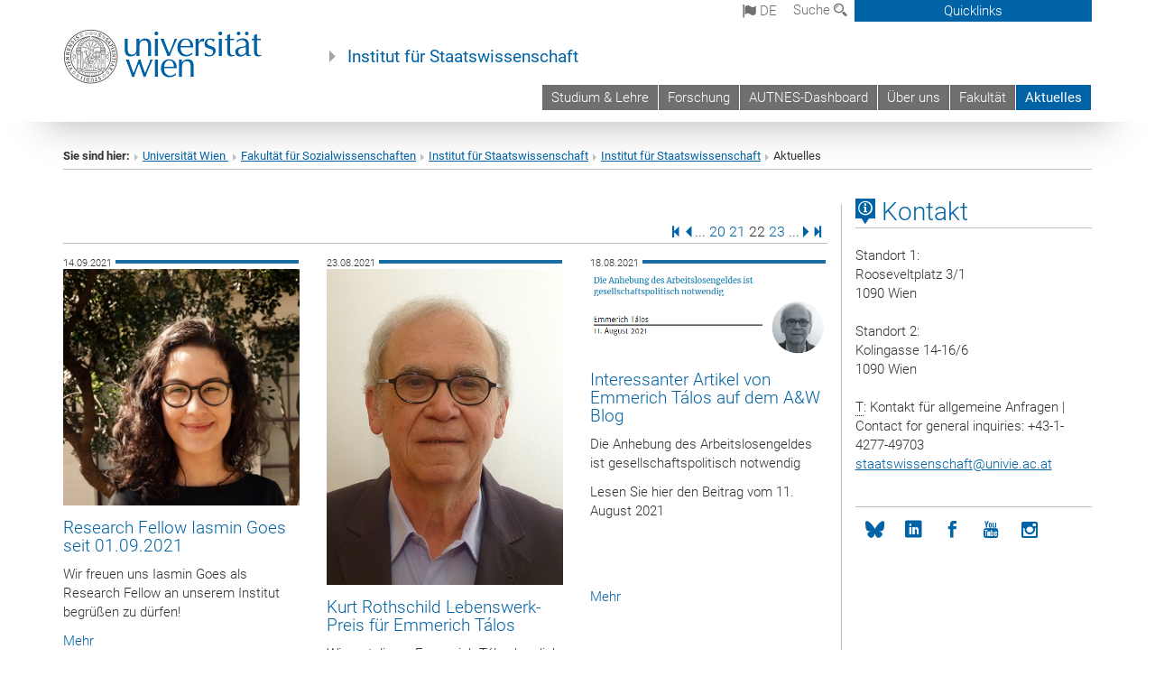

--- FILE ---
content_type: text/html; charset=utf-8
request_url: https://staatswissenschaft.univie.ac.at/aktuelles/news/interview-mit-sylvia-kritzinger-in-die-presse/page/22/?no_cache=1&cHash=d44a3d31ea1879488f7d8f7aa31fe739
body_size: 23622
content:
<!DOCTYPE html>
<html xmlns="http://www.w3.org/1999/xhtml" xml:lang="de" lang="de">
<head prefix="og: http://ogp.me/ns# fb: http://ogp.me/ns/fb# article: http://ogp.me/ns/article#">

<meta charset="utf-8">
<!-- 
	This website is powered by TYPO3 - inspiring people to share!
	TYPO3 is a free open source Content Management Framework initially created by Kasper Skaarhoj and licensed under GNU/GPL.
	TYPO3 is copyright 1998-2017 of Kasper Skaarhoj. Extensions are copyright of their respective owners.
	Information and contribution at http://typo3.org/
-->



<title>Aktuelles</title>
<meta name="generator" content="TYPO3 CMS">


<link rel="stylesheet" type="text/css" href="/typo3temp/stylesheet_b3a206eec6.css?1736368171" media="all">
<link rel="stylesheet" type="text/css" href="/typo3conf/ext/univie_news/Resources/Public/CSS/pwp.css?1615798746" media="all">
<link rel="stylesheet" type="text/css" href="/fileadmin/templates/GLOBAL/CSS/styles.css?1694002451" media="all">
<link rel="stylesheet" type="text/css" href="/fileadmin/templates/GLOBAL/ICONS/style.css?1732114024" media="all">
<link rel="stylesheet" type="text/css" href="/fileadmin/templates/GLOBAL/CSS/print.css?1580200204" media="print">
<link rel="stylesheet" type="text/css" href="/fileadmin/templates/GLOBAL/ICONS/tablesorter/tablesorter.css?1675257657" media="all">
<link rel="stylesheet" type="text/css" href="/fileadmin/templates/GLOBAL/JS/shariff/shariff-vie.css?1681381994" media="all">
<link rel="stylesheet" type="text/css" href="/fileadmin/templates/GLOBAL/CSS/video-js.min.css?1505291824" media="all">
<link rel="stylesheet" type="text/css" href="/fileadmin/templates/GLOBAL/CSS/videojs.thumbnails.css?1505291824" media="all">
<link rel="stylesheet" type="text/css" href="/fileadmin/templates/GLOBAL/EXT/powermail/pm-additional.css?1730119584" media="all">
<link rel="stylesheet" type="text/css" href="/fileadmin/templates/GLOBAL/CSS/added-accessibility.css?1740400409" media="all">
<link rel="stylesheet" type="text/css" href="/fileadmin/templates/GLOBAL/EXT/news/css/news.css?1710158386" media="all">
<link rel="stylesheet" type="text/css" href="/fileadmin/templates/GLOBAL/EXT/univie_pure/pure.css?1692264488" media="all">
<link rel="stylesheet" type="text/css" href="/typo3conf/ext/univie_phaidra/Resources/style.css?1526300968" media="all">
<link rel="stylesheet" type="text/css" href="/typo3temp/stylesheet_240b4ca893.css?1736368171" media="all">


<script src="/uploads/tx_t3jquery/jquery-2.1.x-1.10.x-1.2.x-3.0.x.js?1511251888" type="text/javascript"></script>
<script src="/fileadmin/templates/GLOBAL/JS/videoJS/video.min.js?1505291804" type="application/x-javascript"></script>
<script src="/fileadmin/templates/GLOBAL/JS/videoJS/videojs-contrib-hls.min.js?1505291804" type="application/x-javascript"></script>
<script src="/fileadmin/templates/GLOBAL/JS/videoJS/videojs.thumbnails.js?1505291804" type="application/x-javascript"></script>
<script src="/fileadmin/templates/GLOBAL/JS/videoJS/videojs.persistvolume.js?1505291804" type="application/x-javascript"></script>
<script src="/typo3temp/javascript_9a38f34785.js?1736368171" type="text/javascript"></script>


<link rel="prev" href="/aktuelles/news/interview-mit-sylvia-kritzinger-in-die-presse/page/21/?no_cache=1&amp;cHash=98b3ef0f6ecdc9b941489fb6f3345614" />
<link rel="next" href="/aktuelles/news/interview-mit-sylvia-kritzinger-in-die-presse/page/23/?no_cache=1&amp;cHash=f99a42721369e842845927451f15cf5d" />

<link href="/fileadmin/templates/GLOBAL/IMG/favicon.ico" rel="shortcut icon" type="image/vnd.microsoft.icon" />
<link href="/fileadmin/templates/GLOBAL/IMG/favicon-uni.png" rel="apple-touch-icon" type="image/png" />
<link href="/fileadmin/templates/GLOBAL/IMG/favicon-uni.png" rel="shortcut icon" type="image/vnd.microsoft.icon" />

            <meta property="og:base-title" content="Institut für Staatswissenschaft" />
            <meta http-equiv="X-UA-Compatible" content="IE=edge">
            <meta name="viewport" content="width=device-width, initial-scale=1">

            <!-- HTML5 shim and Respond.js IE8 support of HTML5 elements and media queries -->
            <!--[if lt IE 9]>
                <script src="https://oss.maxcdn.com/libs/html5shiv/3.7.0/html5shiv.js"></script>
                <script src="https://oss.maxcdn.com/libs/respond.js/1.4.2/respond.min.js"></script>
            <![endif]-->
            <meta name="title" content="Aktuelles" /><meta property="og:site-id" content="32100" /><meta property="og:title" content="Aktuelles" /><meta property="og:type" content="article" /><meta property="og:url" content="https://staatswissenschaft.univie.ac.at/aktuelles/news/interview-mit-sylvia-kritzinger-in-die-presse/page/22/?no_cache=1&cHash=d44a3d31ea1879488f7d8f7aa31fe739" /><meta name="twitter:card" content="summary_large_image" /><meta name="twitter:title" content="Aktuelles" /><meta name="og:type" content="article" /><meta property="og:url" content="https://staatswissenschaft.univie.ac.at/aktuelles/news/interview-mit-sylvia-kritzinger-in-die-presse/page/22/?no_cache=1&cHash=d44a3d31ea1879488f7d8f7aa31fe739" /><meta property="og:description" content="Aktuelles" /><meta name="twitter:description" content="Aktuelles" />
            <meta property="og:image" content="https://www.univie.ac.at/fileadmin/templates/GLOBAL/IMG/uni_logo.jpg" />
            <meta property="og:image:type" content="image/jpg" />
            <meta property="og:image:width" content="1200" />
            <meta property="og:image:height" content="630" />
            <meta name="twitter:site" content="univienna" />
                <meta property="og:image" content="https://backend.univie.ac.at/fileadmin/templates/GLOBAL/IMG/uni_logo.jpg" />
                <meta property="og:image:type" content="image/jpg" />
                <meta property="og:image:width" content="1200" />
                <meta property="og:image:height" content="630" />
                <meta name="twitter:site" content="univienna" /><meta property="fb:app_id" content="1752333404993542" />
</head>
<body>

<header>
<nav aria-label="Sprungmarke zum Inhalt" class="skip">
    <a href="#mainContent" class="skip-to-content" tabindex="0" title="skip">Direkt zum Hauptinhalt gehen</a>
</nav>

<!-- ==============================================
BEGINN Small Devices
=============================================== -->
<div class="navbar-header skip"><button type="button" id="button-open-menu" class="navbar-toggle my-button" data-toggle="collapse" data-target="#menu-container-mobile" aria-haspopup="true" tabindex="0"><span class="sr-only" id="show-navigation-button-text">Menü öffnen</span><span class="icon-mainmenue" aria-hidden="true"></span></button></div>
<div class="navbar-collapse collapse hidden-md hidden-lg skip" id="menu-container-mobile">
    <div class="navbar-header">
        <button type="button" class="navbar-toggle menu-open" data-toggle="collapse" data-target="#menu-container-mobile" aria-expanded="true">
            <span class="sr-only" id="hide-navigation-button-text">Menü schließen</span>
            <span class="icon-cancel-circle" aria-hidden="true"></span>
        </button>
    </div>
    <div class="menu-header-mobile col-sx-12 hidden-md hidden-lg">
        <a href="https://www.univie.ac.at/"><img width="220" src="/fileadmin/templates/GLOBAL/IMG/uni_logo_220.jpg" class="logo logo-single" alt="Universität Wien - Startseite"  data-rjs="3"></a>
    </div>
    <nav aria-label="Hauptnavigation" class="navbar navbar-uni-mobile hidden-md hidden-lg"><ul class="nav navbar-nav navbar-right"><li class="dropdown dropdown-mobile"><a href="/studium-lehre/" target="_self" class="link-text">Studium & Lehre</a><a data-toggle="dropdown" href="" class="toggle-icon" role="button" aria-label="Menü öffnen"><span class="icon-navi-close"><span class="sr-only">Menü öffnen</span>&nbsp;</span></a></li><li class="dropdown dropdown-mobile"><a href="/forschung/" target="_self" class="link-text">Forschung</a><a data-toggle="dropdown" href="" class="toggle-icon" role="button" aria-label="Menü öffnen"><span class="icon-navi-close"><span class="sr-only">Menü öffnen</span>&nbsp;</span></a><ul class="dropdown-menu level2"><li class="level2"><a href="/forschung/forschungschwerpunkte/" target="_self" class="level2">Forschungschwerpunkte</a></li><li class="level2"><a href="/forschung/publikationen/" target="_self" class="level2">Publikationen</a></li><li class="level2"><a href="/forschung/projekte/" target="_self" class="level2">Projekte</a></li></ul></li><li class="dropdown dropdown-mobile"><a href="/autnes-dashboard/" target="_self" class="link-text">AUTNES-Dashboard</a><a data-toggle="dropdown" href="" class="toggle-icon" role="button" aria-label="Menü öffnen"><span class="icon-navi-close"><span class="sr-only">Menü öffnen</span>&nbsp;</span></a></li><li class="dropdown dropdown-mobile"><a href="/ueber-uns/" target="_self" class="link-text">Über uns</a><a data-toggle="dropdown" href="" class="toggle-icon" role="button" aria-label="Menü öffnen"><span class="icon-navi-close"><span class="sr-only">Menü öffnen</span>&nbsp;</span></a><ul class="dropdown-menu level2"><li class="level2"><a href="/ueber-uns/institutsvorstaende/" target="_self" class="level2">Institutsvorstände</a></li><li class="level2"><a href="/ueber-uns/institutsadministration/" target="_self" class="level2">Institutsadministration</a></li><li class="level2"><a href="/ueber-uns/projektadministration/" target="_self" class="level2">Projektadministration</a></li><li class="level2"><a href="/ueber-uns/wissenschaftliches-personal/" target="_self" class="level2">Wissenschaftliches Personal</a></li><li class="level2"><a href="/ueber-uns/studienassistenz/" target="_self" class="level2">Studienassistenz</a></li><li class="level2"><a href="/ueber-uns/gastprofessuren-gastvortraege/" target="_self" class="level2">Gastprofessuren / Gastvorträge</a></li><li class="level2"><a href="/ueber-uns/visiting-phd/" target="_self" class="level2">Visiting PhD</a></li><li class="level2"><a href="/ueber-uns/research-fellow/" target="_self" class="level2">Research Fellow</a></li><li class="level2"><a href="/ueber-uns/emeriti/" target="_self" class="level2">Emeriti</a></li><li class="level2"><a href="/ueber-uns/externe-lehrende/" target="_self" class="level2">Externe Lehrende</a></li><li class="level2"><a href="/ueber-uns/ehemalige-mitarbeiterinnen/" target="_self" class="level2">Ehemalige Mitarbeiter*Innen</a></li><li class="level2"><a href="/ueber-uns/in-memoriam/" target="_self" class="level2">In Memoriam</a></li></ul></li><li class="dropdown dropdown-mobile"><a href="https://sowi.univie.ac.at/" target="_blank" class="link-text">Fakultät</a><a data-toggle="dropdown" href="" class="toggle-icon" role="button" aria-label="Menü öffnen"><span class="icon-navi-close"><span class="sr-only">Menü öffnen</span>&nbsp;</span></a></li><li class="dropdown dropdown-mobile act"><a href="/aktuelles/?no_cache=1" target="_self" class="link-text act">Aktuelles</a><a data-toggle="dropdown" href="" class="toggle-icon act" role="button" aria-label="Menü öffnen"><span class="icon-navi-open"><span class="sr-only">Menü schließen</span>&nbsp;</span></a></li></ul></nav>
</div>

<div id="quicklinks-top-mobile" class="quicklinks-btn-mobile top-row hidden-md hidden-lg skip">
    <a class="quicklinks-open open" data-top-id="" data-top-show="true" href="#" aria-label="Quicklinks öffnen oder schließen"><span class="icon-cancel-circle" aria-hidden="true"></span></a>
    <nav aria-label="Quicklinks"><div class="quicklinks-mobile-menu"><div class="panel panel-uni-quicklinks"><div class="panel-heading active"><a href="/aktuelles/?no_cache=1#quicklinks11193" target="_self" data-toggle="collapse" data-parent="#quicklinks-top-mobile" class="">Quicklinks<span class="pull-right icon-navi-open"><span class="sr-only">Menü schließen</span></span></a></div><div id="quicklinks11193" class="panel-collapse collapse in quicklinks-panel"><div class="panel-body"><ul class="indent"><li><a href="http://ssc-sozialwissenschaften.univie.ac.at/" target="_blank">StudienServiceCenter Sozialwissenschaften (SSC)&nbsp;<span class="sr-only">Externer Link</span><span class="icon-extern"></span></a></li><li><a href="http://politikwissenschaft.univie.ac.at/" target="_blank">Institut für Politikwissenschaft (IPW)&nbsp;<span class="sr-only">Externer Link</span><span class="icon-extern"></span></a></li><li><a href="http://eif.univie.ac.at/" target="_blank">Institut für europäische Integrationsforschung (EIF)&nbsp;<span class="sr-only">Externer Link</span><span class="icon-extern"></span></a></li><li><a href="http://www.univie.ac.at/politikwissenschaft/strv/wordpress/?lang=de" target="_blank">Studienvertretung (STV) Politikwissenschaft&nbsp;<span class="sr-only">Externer Link</span><span class="icon-extern"></span></a></li></ul></div></div></div><div class="panel panel-uni-quicklinks"><div class="panel-heading active"><a href="/aktuelles/?no_cache=1#quicklinks36" target="_self" data-toggle="collapse" data-parent="#quicklinks-top-mobile" class="">Meistgesuchte Services ...<span class="pull-right icon-navi-open"><span class="sr-only">Menü schließen</span></span></a></div><div id="quicklinks36" class="panel-collapse collapse in quicklinks-panel"><div class="panel-body"><ul class="indent"><li><a href="http://studieren.univie.ac.at/" target="_blank"><span class="icon-quick-studienpoint"></span>&nbsp;&nbsp;Studieren an der Universität Wien&nbsp;<span class="sr-only">Externer Link</span><span class="icon-extern"></span></a></li><li><a href="http://ufind.univie.ac.at/de/search.html" target="_blank"><span class="icon-quick-lesung"></span>&nbsp;&nbsp;u:find Vorlesungs-/Personensuche&nbsp;<span class="sr-only">Externer Link</span><span class="icon-extern"></span></a></li><li><a href="http://uspace.univie.ac.at" target="_blank"><span class="icon-quick-univis"></span>&nbsp;&nbsp;u:space&nbsp;<span class="sr-only">Externer Link</span><span class="icon-extern"></span></a></li><li><a href="http://bibliothek.univie.ac.at/?r=0" target="_blank"><span class="icon-quick-biblio"></span>&nbsp;&nbsp;Bibliothek&nbsp;<span class="sr-only">Externer Link</span><span class="icon-extern"></span></a></li><li><a href="http://moodle.univie.ac.at/?r=0" target="_blank"><span class="icon-quick-lesung"></span>&nbsp;&nbsp;Moodle (E-Learning)&nbsp;<span class="sr-only">Externer Link</span><span class="icon-extern"></span></a></li><li><a href="http://urise.univie.ac.at/" target="_blank"><span class="icon-quick-lesung"></span>&nbsp;&nbsp;u:rise - Professional & Career Development&nbsp;<span class="sr-only">Externer Link</span><span class="icon-extern"></span></a></li><li><a href="http://www.univie.ac.at/ueber-uns/leitung-organisation/fakultaeten-zentren/" target="_blank"><span class="icon-quick-fakultaeten"></span>&nbsp;&nbsp;Fakultäten & Zentren&nbsp;<span class="sr-only">Externer Link</span><span class="icon-extern"></span></a></li><li><a href="http://zid.univie.ac.at/webmail/" target="_blank"><span class="icon-quick-webmail"></span>&nbsp;&nbsp;Webmail&nbsp;<span class="sr-only">Externer Link</span><span class="icon-extern"></span></a></li><li><a href="http://wiki.univie.ac.at/" target="_blank"><span class="icon-quick-intranet"></span>&nbsp;&nbsp;Intranet für Mitarbeiter*innen&nbsp;<span class="sr-only">Externer Link</span><span class="icon-extern"></span></a></li><li><a href="http://www.univie.ac.at/ueber-uns/weitere-informationen/kontakt-services-von-a-z/" target="_blank"><span class="icon-quick-kontakt"></span>&nbsp;&nbsp;Kontakt & Services von A-Z&nbsp;<span class="sr-only">Externer Link</span><span class="icon-extern"></span></a></li></ul></div></div></div></div></nav>
</div>

<div class="navbar hidden-md hidden-lg skip" id="top-row-mobile">
    <div class="container-mobile" id="nav-container-mobile">
        <div class="top-row-shadow">
            <div class="row">
                <div class="col-md-12 toprow-mobile">
                    <div class="navbar navbar-top navbar-top-mobile hidden-md hidden-lg">
                        <ul class="nav-pills-top-mobile">
                                
<li class="dropdown">
    <a class="dropdown-toggle" data-toggle="dropdown" href="#">de <span class="icon-sprache"></span></a>
    <label id="langmenu1" class="hidden-label">Sprachwahl</label>

    <ul class="dropdown-menu-lang dropdown-menu" role="menu" aria-labelledby="langmenu1">

    
        <li role="menuitem">
            <a href="/en/news-events/news/interview-mit-sylvia-kritzinger-in-die-presse/page/22/?no_cache=1&cHash=d44a3d31ea1879488f7d8f7aa31fe739" class="linked-language">English</a>
        </li>
    
    </ul>

</li>

                            <li class="search-mobile">
                                <a data-top-id="search-top-mobile" id="show-search-button" data-top-show="true" href="#"><span class="sr-only" id="show-search-button-text">Suchformular öffnen</span><span class="sr-only" id="hide-search-button-text" style="display:none;">Suchformular schließen</span><span class="icon-lupe" aria-hidden="true"></span></a>
                            </li>
                            <li class="quicklinks-btn-mobile">
                                <a data-top-id="quicklinks-top-mobile" data-top-show="true" href="#">Quicklinks</a>
                            </li>
                        </ul>
                    </div>
                    <div id="search-top-mobile">
                        <ul class="nav nav-tabs-search">
                            <li class="active"><a href="#" data-toggle="tab">Webseiten</a></li>
                            <li id="search_staff_mobile"><a data-toggle="tab" href="#">Personensuche</a></li>
                        </ul>
                        <div class="input-group">
                            <label for="search-mobile">Suche</label>
                            <form id="mobilesearchform" action="/suche/?no_cache=1" method="GET">
                                <input type="text" class="form-control-search" id="search-mobile" name="q" placeholder="Suchbegriff" aria-label="Suchbegriff">
                            </form>
                            <span class="input-group-addon-search"><span class="icon-lupe"></span></span>
                        </div>
                    </div>
                </div>
                <div class="col-xs-12">
                    <div class="header-container-mobile col-md-12">
                        <div class="logo-container">
                            <a href="https://www.univie.ac.at/"><img width="220" src="/fileadmin/templates/GLOBAL/IMG/uni_logo_220.jpg" class="logo logo-single" alt="Universität Wien - Startseite"  data-rjs="3"></a>
                        </div>
                         <nav aria-label="Topnavigation" class="navbar navbar-uni hidden-xs hidden-sm"><ul class="nav navbar-nav navbar-right"><li><a href="/studium-lehre/" target="_self">Studium & Lehre</a></li><li><a href="/forschung/" target="_self">Forschung</a></li><li><a href="/autnes-dashboard/" target="_self">AUTNES-Dashboard</a></li><li><a href="/ueber-uns/" target="_self">Über uns</a></li><li><a href="https://sowi.univie.ac.at/" target="_blank">Fakultät</a></li><li class="active"><a href="/aktuelles/?no_cache=1" target="_self">Aktuelles</a></li></ul></nav>
                    </div>
                </div>
                <div class="col-xs-12">
                        <div class="header-text-container-mobile col-md-12">
                            <span class="header-text"><a href="/" target="_self">Institut für Staatswissenschaft</a></span>
                        </div>
                </div>
            </div>
        </div>
    </div>
</div>
<!-- ==============================================
END Small Devices
=============================================== -->

<!-- ==============================================
BEGINN DESKTOP
=============================================== -->
<style>
.navbar-top {
    display: grid;
    grid-template-rows: auto;
    justify-items: end;
}
#quicklinks-top {
    grid-row-start: 1;
    grid-row-end: 1;
    width: 100%;
}
ul.nav-pills-top {
    grid-row-start: 2;
    grid-row-end:2;
}

.form-holder{
    display: flex;
    justify-content: space-between;
    align-content: space-evenly;
    //align-items: center;
}

.form-holder label{
    display: inline-block;
    padding: 0.2em;
    background-color: #0063a6;
    color:white;
    flex-grow: 1;
}
.radio-holder {
    padding: 0.4em 0 0 0.4em;
    background-color: #0063a6;
    flex-grow: 1;
}
.radio-holder:has(input[type="radio"]:checked) {
    background-color:white;
    font-weight: 300;
}
.radio-holder.active {
    background-color:white;
    font-weight: 300;
}

input[type="radio"]:checked, input[type="radio"]:checked + label {
    background-color:white;
    color: #0063a6;
}
input#search:focus {
    border:2px solid rgba(242, 242, 242, 0.6);
    box-shadow: inset 0 1px 1px rgba(0, 0, 0, 0.075), 0 0 8px rgba(242, 242, 242, 0.6);
}
.dropdown-menu-search {
    width: 336px;
    margin-top: 5px;
}
#quicklinks-top{
    padding:0;
    background:white;
}
.ql-container{
    width: 100vw;
    position: relative;
    left: 50%;
    right: 50%;
    margin-left: -50vw;
    margin-right: -50vw;
    background: #1a74b0 url(/fileadmin/templates/GLOBAL/IMG/quicklinksbackground.png?1535542505) no-repeat;
    padding-top: 25px;
}
</style>
<!-- IMPORTANT:
lib.quicklinks.wrap = <nav aria-label="{LLL:fileadmin/templates/GLOBAL/locallang.xml:quicklinks}"><div class="row">|</div></nav>
-->
<div class="navbar-fixed-top hidden-sm hidden-xs skip" id="top-row">

    <div class="container" id="nav-container">
        <div class="top-row-shadow">
            <div class="row">
                <div class="col-md-12 header-logo-container">
                    <!-- BEGINN Language, Search, Quicklinks -->
                    <div class="navbar navbar-top">
                        <ul class="nav-pills-top navbar-right">
                            <!-- Language -->
                            <li class="dropdown langmenu">
                                
    <a class="dropdown-toggle" data-toggle="dropdown" href="#"><span class="icon-sprache"></span> de</a>
    <label id="langmenu2" class="hidden-label">Sprachwahl</label>
    <ul class="dropdown-menu-lang dropdown-menu-left desktop dropdown-menu" role="menu" aria-labelledby="langmenu2">

    
        <li role="menuitem">
            <a href="/en/news-events/news/interview-mit-sylvia-kritzinger-in-die-presse/page/22/?no_cache=1&cHash=d44a3d31ea1879488f7d8f7aa31fe739" class="linked-language">English</a>
        </li>
    
    </ul>

                            </li>
                            <!-- Search -->
                            <li class="dropdown">
                                <button type="button" data-toggle="dropdown" class="dropdown-toggle" id="open-search">Suche <span class="icon-lupe"></span></button>
                                <div class="dropdown-menu dropdown-menu-left dropdown-menu-search">
                                    <div class="">
                                        <!--<label for="search">Suche</label>-->
                                        <form id="searchform" class="" action="/suche/?no_cache=1" method="GET">
                                            <div class="form-holder ">
                                                <div class="radio-holder active">
                                                    <input type="radio" id="search-web" value="search-web" name="chooseSearch" checked>
                                                    <label for="search-web" id="label-web">Webseiten</label>
                                                </div>
                                                <div class="radio-holder">
                                                    <input type="radio" id="search-staff" value="search-staff" name="chooseSearch">
                                                    <label for="search-staff" id="label-staff">Personensuche</label>
                                                </div>
                                            </div>
                                            <div class="form-holder">
                                                <input type="text" class="form-control-search" id="search" name="q" placeholder="Suchbegriff" aria-label="Suchbegriff">
                                                <button id="submit" type="submit" onclick="$('#searchform').submit();"><span class="sr-only">Suche starten</span><span class="icon-lupe"></span></button>
                                            </div>
                                        </form>
                                    </div>
                                </div>
                            </li>
                            <!-- Quicklinks -->
                            <li class="dropdown quicklinks-btn">
                                <a data-top-id="quicklinks-top" data-top-show="true" data-toggle="dropdown" href="#">Quicklinks</a>
                            </li>
                        </ul>
                        <!-- BEGINN Quicklinkscontainer -->
                        <div id="quicklinks-top" class="dropdown-toggle">
                            <div class="ql-container">
                                <div class="container">
                                    <nav aria-label="Quicklinks"><div class="row"><div class="col-md-4 col-md-offset-4"><h3 class="top-row-header">Quicklinks</h3><ul><li><a href="http://ssc-sozialwissenschaften.univie.ac.at/" target="_blank">StudienServiceCenter Sozialwissenschaften (SSC)&nbsp;<span class="sr-only">Externer Link</span><span class="icon-extern"></span></a></li><li><a href="http://politikwissenschaft.univie.ac.at/" target="_blank">Institut für Politikwissenschaft (IPW)&nbsp;<span class="sr-only">Externer Link</span><span class="icon-extern"></span></a></li><li><a href="http://eif.univie.ac.at/" target="_blank">Institut für europäische Integrationsforschung (EIF)&nbsp;<span class="sr-only">Externer Link</span><span class="icon-extern"></span></a></li><li><a href="http://www.univie.ac.at/politikwissenschaft/strv/wordpress/?lang=de" target="_blank">Studienvertretung (STV) Politikwissenschaft&nbsp;<span class="sr-only">Externer Link</span><span class="icon-extern"></span></a></li></ul></div><div class="col-md-4"><h3 class="top-row-header">Meistgesuchte Services ...</h3><ul><li><a href="http://studieren.univie.ac.at/" target="_blank"><span class="icon-quick-studienpoint"></span>&nbsp;&nbsp;Studieren an der Universität Wien&nbsp;<span class="sr-only">Externer Link</span><span class="icon-extern"></span></a></li><li><a href="http://ufind.univie.ac.at/de/search.html" target="_blank"><span class="icon-quick-lesung"></span>&nbsp;&nbsp;u:find Vorlesungs-/Personensuche&nbsp;<span class="sr-only">Externer Link</span><span class="icon-extern"></span></a></li><li><a href="http://uspace.univie.ac.at" target="_blank"><span class="icon-quick-univis"></span>&nbsp;&nbsp;u:space&nbsp;<span class="sr-only">Externer Link</span><span class="icon-extern"></span></a></li><li><a href="http://bibliothek.univie.ac.at/?r=0" target="_blank"><span class="icon-quick-biblio"></span>&nbsp;&nbsp;Bibliothek&nbsp;<span class="sr-only">Externer Link</span><span class="icon-extern"></span></a></li><li><a href="http://moodle.univie.ac.at/?r=0" target="_blank"><span class="icon-quick-lesung"></span>&nbsp;&nbsp;Moodle (E-Learning)&nbsp;<span class="sr-only">Externer Link</span><span class="icon-extern"></span></a></li><li><a href="http://urise.univie.ac.at/" target="_blank"><span class="icon-quick-lesung"></span>&nbsp;&nbsp;u:rise - Professional & Career Development&nbsp;<span class="sr-only">Externer Link</span><span class="icon-extern"></span></a></li><li><a href="http://www.univie.ac.at/ueber-uns/leitung-organisation/fakultaeten-zentren/" target="_blank"><span class="icon-quick-fakultaeten"></span>&nbsp;&nbsp;Fakultäten & Zentren&nbsp;<span class="sr-only">Externer Link</span><span class="icon-extern"></span></a></li><li><a href="http://zid.univie.ac.at/webmail/" target="_blank"><span class="icon-quick-webmail"></span>&nbsp;&nbsp;Webmail&nbsp;<span class="sr-only">Externer Link</span><span class="icon-extern"></span></a></li><li><a href="http://wiki.univie.ac.at/" target="_blank"><span class="icon-quick-intranet"></span>&nbsp;&nbsp;Intranet für Mitarbeiter*innen&nbsp;<span class="sr-only">Externer Link</span><span class="icon-extern"></span></a></li><li><a href="http://www.univie.ac.at/ueber-uns/weitere-informationen/kontakt-services-von-a-z/" target="_blank"><span class="icon-quick-kontakt"></span>&nbsp;&nbsp;Kontakt & Services von A-Z&nbsp;<span class="sr-only">Externer Link</span><span class="icon-extern"></span></a></li></ul></div></div></nav>
                                </div>
                            </div>
                        </div>
                        <!-- END Quicklinkscontainer -->
                    </div>
                    <!-- END Language, Search, Quicklinks -->

                    <!-- Logo, Title -->
                    <div class="logo-container">
                        <a href="https://www.univie.ac.at/"><img width="220" src="/fileadmin/templates/GLOBAL/IMG/uni_logo_220.jpg" class="logo logo-single" alt="Universität Wien - Startseite"  data-rjs="3"></a>
                        <span class="header-text"><a href="/" target="_self">Institut für Staatswissenschaft</a></span>
                    </div>
                    <!-- Logo, Title -->

                    <!-- HMenu -->
                    <div class="hmenu">
                        <nav aria-label="Topnavigation" class="navbar navbar-uni hidden-xs hidden-sm"><ul class="nav navbar-nav navbar-right"><li><a href="/studium-lehre/" target="_self">Studium & Lehre</a></li><li><a href="/forschung/" target="_self">Forschung</a></li><li><a href="/autnes-dashboard/" target="_self">AUTNES-Dashboard</a></li><li><a href="/ueber-uns/" target="_self">Über uns</a></li><li><a href="https://sowi.univie.ac.at/" target="_blank">Fakultät</a></li><li class="active"><a href="/aktuelles/?no_cache=1" target="_self">Aktuelles</a></li></ul></nav>
                    </div>
                    <!-- HMenu -->

                </div>
            </div>
        </div>
    </div>
</div>
<!-- ==============================================
END DESKTOP
=============================================== -->

</header>


    <!-- Standard -->
    <div class="container">
        <div class="breadcrumb-page-container">
            <div class="row">
                <div class="col-md-12">
                    <nav aria-label="Pfadnavigation"><ul class="breadcrumb-page"><li><strong>Sie sind hier:</strong></li><li class="meta-breadcrumb"><a href="http://www.univie.ac.at/" target="_blank">Universität Wien </a></li><li class="meta-breadcrumb"><a href="http://sowi.univie.ac.at" target="_blank">Fakultät für Sozialwissenschaften</a></li><li class="meta-breadcrumb"><a href="http://staatswissenschaft.univie.ac.at" target="_blank">Institut für Staatswissenschaft</a></li><li class="meta-breadcrumb"><a href="/" target="_self">Institut für Staatswissenschaft</a></li><li aria-current="page">Aktuelles</li></ul></nav>
                    <hr class="breadcrumb-page hidden-md hidden-lg">
                </div>
            </div>
            <hr class="breadcrumb-page hidden-xs hidden-sm">
        </div>

        <div class="row">
            <div class="col-md-9 content right-border" id="innerContent">
                <main id="mainContent" class="main-content main">
                    <div class="main">
                     
	<!--  CONTENT ELEMENT, uid:76937/list [begin] -->
		<div id="c76937" class="csc-default"><h1></h1>
		<!--  Plugin inserted: [begin] -->
			


    

<div class="news">
    
            
    
            <div class="news-list-view row">
                
                        


    <div class="col-md-12">
        <div class="news-pagination-container">

            
    
        
            
                
                        
                    
            
            
                
            
        



            <div class="news-pagination">
                
                    
                        <span class="first">
                            <a href="/aktuelles/news/interview-mit-sylvia-kritzinger-in-die-presse/?no_cache=1&amp;cHash=5176af97261a78ba41a659d11746f819"><span class="sr-only">Erste Seite</span><span class="icon-pagination-first"></span></a>
                        </span>
                    
                

                
                    <span class="previous">
                        
                                <a href="/aktuelles/news/interview-mit-sylvia-kritzinger-in-die-presse/page/21/?no_cache=1&amp;cHash=98b3ef0f6ecdc9b941489fb6f3345614">
                                    <span class="sr-only">Vorige Seite</span><span class="icon-pagination-prev"></span>
                                </a>
                            
                    </span>
                

                
                    <span>...</span>
                
                
                    
                            <span>
                                
                                        <a href="/aktuelles/news/interview-mit-sylvia-kritzinger-in-die-presse/page/20/?no_cache=1&amp;cHash=092d06abcc88a626c2a63684e65bc281"><span class="sr-only">Seite </span>20</a>
                                    
                            </span>
                        
                
                    
                            <span>
                                
                                        <a href="/aktuelles/news/interview-mit-sylvia-kritzinger-in-die-presse/page/21/?no_cache=1&amp;cHash=98b3ef0f6ecdc9b941489fb6f3345614"><span class="sr-only">Seite </span>21</a>
                                    
                            </span>
                        
                
                    
                            <span class="sr-only">Seite </span><span class="current">22</span>
                        
                
                    
                            <span>
                                
                                        <a href="/aktuelles/news/interview-mit-sylvia-kritzinger-in-die-presse/page/23/?no_cache=1&amp;cHash=f99a42721369e842845927451f15cf5d"><span class="sr-only">Seite </span>23</a>
                                    
                            </span>
                        
                
                
                    <span>...</span>
                

                
                    <span class="last next">
                        <a href="/aktuelles/news/interview-mit-sylvia-kritzinger-in-die-presse/page/23/?no_cache=1&amp;cHash=f99a42721369e842845927451f15cf5d">
                            <span class="sr-only">Nächste Seite</span><span class="icon-pagination-next"></span>
                            <!--Nächste-->
                        </a>
                    </span>
                

                
                    <span class="last">
                        <a href="/aktuelles/news/interview-mit-sylvia-kritzinger-in-die-presse/page/35/?no_cache=1&amp;cHash=4b07ba38492d4a61f4d7798681939651">
                            <span class="sr-only">Letzte Seite</span><span class="icon-pagination-last"></span>
                            </a>
                    </span>
                

            </div>


    

        </div>
    </div>
    <div class="clearfix pagination-underline"></div>




                            
                                    <!-- RENDER -->
                                    

<!--
    =====================
        Partials/List/Item.html
-->
<!-- If it is in a gridelement, show in full column -->
<!--
settings.templateLayout:
0 = default, Balken
1 = NO date
2 = inline
-->


        
                <div class="col-md-4 col-sm-6 news-box article articletype-0 0" itemscope="itemscope" itemtype="http://schema.org/Article">
            

    



<!-- Default Date layout in top-bar -->

    <div class="category">
        
                <div class="pull-left news-category-name">14.09.2021</div>
            
        <div class="pull-left category-align news-line category-intern" style="margin-top: 5.5px; width: 80px; margin-left: 4px;">&nbsp;</div>
    </div>


<!-- No date -->


<!-- Inline Date layout -->


    
            <div>
                

                        <a title="Research Fellow Iasmin Goes seit 01.09.2021" href="/news-detailansicht/news/research-fellow-iasmin-goes-seit-01092021/">
                            
                                
                                    <img class="width-100-remove-height img-responsive news-img" src="/fileadmin/user_upload/i_staatswissenschaft/Webpage-Fotos_allgemein/avatar_hu16fbb65f21ca9f79856aefc8de3052f8_4527833_270x270_fill_q100_lanczos_center.jpg" width="270" height="270" alt="" />
                                
                                
                                
                            
                            <h3>Research Fellow Iasmin Goes seit 01.09.2021</h3>
                        </a>
                    

            </div>
        


    <!-- teaser -->
    
            <div class="teaser-text">
                <span itemprop="description"><p>Wir freuen uns Iasmin Goes als Research Fellow an unserem Institut begrüßen zu dürfen!</p></span>
            </div>
        

    <!-- footer information -->
    <div class="newsFooter">
        <!-- author -->
        

        <!-- tags -->
        
            
        

        <!-- [more] -->

        <a class="more" title="Research Fellow Iasmin Goes seit 01.09.2021" href="/news-detailansicht/news/research-fellow-iasmin-goes-seit-01092021/">
            <div class="more-link">Mehr</div>
        </a>

    </div>
</div>


                                    <!-- RENDER -->
                                
                                
                                
                            
                                    <!-- RENDER -->
                                    

<!--
    =====================
        Partials/List/Item.html
-->
<!-- If it is in a gridelement, show in full column -->
<!--
settings.templateLayout:
0 = default, Balken
1 = NO date
2 = inline
-->


        
                <div class="col-md-4 col-sm-6 news-box article articletype-0 0" itemscope="itemscope" itemtype="http://schema.org/Article">
            

    



<!-- Default Date layout in top-bar -->

    <div class="category">
        
                <div class="pull-left news-category-name">23.08.2021</div>
            
        <div class="pull-left category-align news-line category-intern" style="margin-top: 5.5px; width: 80px; margin-left: 4px;">&nbsp;</div>
    </div>


<!-- No date -->


<!-- Inline Date layout -->


    
            <div>
                

                        <a title="Kurt Rothschild Lebenswerk-Preis für Emmerich Tálos" href="/news-detailansicht/news/kurt-rothschild-lebenswerk-preis-fuer-emmerich-talos/">
                            
                                
                                    <img class="width-100-remove-height img-responsive news-img" src="/fileadmin/user_upload/i_staatswissenschaft/Personalfotos/Talos.jpg" width="450" height="600" alt="" />
                                
                                
                                
                            
                            <h3>Kurt Rothschild Lebenswerk-Preis für Emmerich Tálos</h3>
                        </a>
                    

            </div>
        


    <!-- teaser -->
    
            <div class="teaser-text">
                <span itemprop="description"><p>Wir gratulieren Emmerich Tálos herzlich zum Erhalt des Lebenswerk-Preises für seine Analysen zu Sozialpolitik, Sozialstaat und Sozialpartnerschaft....</p></span>
            </div>
        

    <!-- footer information -->
    <div class="newsFooter">
        <!-- author -->
        

        <!-- tags -->
        
            
        

        <!-- [more] -->

        <a class="more" title="Kurt Rothschild Lebenswerk-Preis für Emmerich Tálos" href="/news-detailansicht/news/kurt-rothschild-lebenswerk-preis-fuer-emmerich-talos/">
            <div class="more-link">Mehr</div>
        </a>

    </div>
</div>


                                    <!-- RENDER -->
                                
                                
                                        <div class="clearfix modulo hidden-md hidden-lg"></div>
                                    
                                
                            
                                    <!-- RENDER -->
                                    

<!--
    =====================
        Partials/List/Item.html
-->
<!-- If it is in a gridelement, show in full column -->
<!--
settings.templateLayout:
0 = default, Balken
1 = NO date
2 = inline
-->


        
                <div class="col-md-4 col-sm-6 news-box article articletype-0 0" itemscope="itemscope" itemtype="http://schema.org/Article">
            

    



<!-- Default Date layout in top-bar -->

    <div class="category">
        
                <div class="pull-left news-category-name">18.08.2021</div>
            
        <div class="pull-left category-align news-line category-intern" style="margin-top: 5.5px; width: 80px; margin-left: 4px;">&nbsp;</div>
    </div>


<!-- No date -->


<!-- Inline Date layout -->


    
            <div>
                

                        <a title="Interessanter Artikel von Emmerich Tálos auf dem A&amp;W Blog" href="/news-detailansicht/news/interessanter-artikel-von-emmerich-talos-auf-dem-aw-blog/">
                            
                                
                                    <img class="width-100-remove-height img-responsive news-img" src="/fileadmin/user_upload/i_staatswissenschaft/Emmerich_Talos_Buecherbilder/Talos_A_W_Blog.png" width="503" height="188" alt="" />
                                
                                
                                
                            
                            <h3>Interessanter Artikel von Emmerich Tálos auf dem A&amp;W Blog</h3>
                        </a>
                    

            </div>
        


    <!-- teaser -->
    
            <div class="teaser-text">
                <span itemprop="description"><p>Die Anhebung des Arbeitslosengeldes ist gesellschaftspolitisch notwendig</p>
<p>Lesen Sie hier den Beitrag vom 11. August 2021</p>
<p>&nbsp;</p>
<p>&nbsp;</p></span>
            </div>
        

    <!-- footer information -->
    <div class="newsFooter">
        <!-- author -->
        

        <!-- tags -->
        
            
        

        <!-- [more] -->

        <a class="more" title="Interessanter Artikel von Emmerich Tálos auf dem A&amp;W Blog" href="/news-detailansicht/news/interessanter-artikel-von-emmerich-talos-auf-dem-aw-blog/">
            <div class="more-link">Mehr</div>
        </a>

    </div>
</div>


                                    <!-- RENDER -->
                                
                                        <div class="clearfix modulo hidden-sm"></div>
                                    
                                
                                
                            
                                    <!-- RENDER -->
                                    

<!--
    =====================
        Partials/List/Item.html
-->
<!-- If it is in a gridelement, show in full column -->
<!--
settings.templateLayout:
0 = default, Balken
1 = NO date
2 = inline
-->


        
                <div class="col-md-4 col-sm-6 news-box article articletype-0 0" itemscope="itemscope" itemtype="http://schema.org/Article">
            

    



<!-- Default Date layout in top-bar -->

    <div class="category">
        
                <div class="pull-left news-category-name">16.06.2021</div>
            
        <div class="pull-left category-align news-line category-intern" style="margin-top: 5.5px; width: 80px; margin-left: 4px;">&nbsp;</div>
    </div>


<!-- No date -->


<!-- Inline Date layout -->


    
            <div>
                

                        <a title="Guest Talk of Ass. Prof. Dr. Florian Foos on 21. May, 17.45 pm." href="/news-detailansicht/news/guest-talk-of-ass-prof-dr-florian-foos-on-21-may-1745-pm/">
                            
                                
                                
                                
                                    <img class="width-100-remove-height img-responsive news-img" src="/fileadmin/_processed_/csm_Seminar_Series_Florian_Foos_21.06.21_de3d82f3b1.gif" width="612" height="792" alt="" />
                                
                            
                            <h3>Guest Talk of Ass. Prof. Dr. Florian Foos on 21. May, 17.45 pm.</h3>
                        </a>
                    

            </div>
        


    <!-- teaser -->
    
            <div class="teaser-text">
                <span itemprop="description"><p>Democratic Persuasion: Strengthening Citizen Commitment to Democracy</p></span>
            </div>
        

    <!-- footer information -->
    <div class="newsFooter">
        <!-- author -->
        

        <!-- tags -->
        
            
        

        <!-- [more] -->

        <a class="more" title="Guest Talk of Ass. Prof. Dr. Florian Foos on 21. May, 17.45 pm." href="/news-detailansicht/news/guest-talk-of-ass-prof-dr-florian-foos-on-21-may-1745-pm/">
            <div class="more-link">Mehr</div>
        </a>

    </div>
</div>


                                    <!-- RENDER -->
                                
                                
                                        <div class="clearfix modulo hidden-md hidden-lg"></div>
                                    
                                
                            
                                    <!-- RENDER -->
                                    

<!--
    =====================
        Partials/List/Item.html
-->
<!-- If it is in a gridelement, show in full column -->
<!--
settings.templateLayout:
0 = default, Balken
1 = NO date
2 = inline
-->


        
                <div class="col-md-4 col-sm-6 news-box article articletype-0 0" itemscope="itemscope" itemtype="http://schema.org/Article">
            

    



<!-- Default Date layout in top-bar -->

    <div class="category">
        
                <div class="pull-left news-category-name">14.06.2021</div>
            
        <div class="pull-left category-align news-line category-intern" style="margin-top: 5.5px; width: 80px; margin-left: 4px;">&nbsp;</div>
    </div>


<!-- No date -->


<!-- Inline Date layout -->


    
            <div>
                

                        <a title="Neuer Artikel im Online Journal Taylor &amp; Francis Online von Sylvia Kritzinger und Team" href="/news-detailansicht/news/neuer-artikel-im-online-journal-taylor-francis-online-von-sylvia-kritzinger-und-team/">
                            
                                
                                    <img class="width-100-remove-height img-responsive news-img" src="/fileadmin/user_upload/i_staatswissenschaft/WEP_Online.JPG" width="613" height="835" alt="" />
                                
                                
                                
                            
                            <h3>Neuer Artikel im Online Journal Taylor &amp; Francis Online von Sylvia Kritzinger und Team</h3>
                        </a>
                    

            </div>
        


    <!-- teaser -->
    
            <div class="teaser-text">
                <span itemprop="description"><p>`Rally round the flag´: the COVID 19 crisis and trust in the national government lautet der frisch erschienene Artikel bei Taylor &amp; Franics Online....</p></span>
            </div>
        

    <!-- footer information -->
    <div class="newsFooter">
        <!-- author -->
        

        <!-- tags -->
        
            
        

        <!-- [more] -->

        <a class="more" title="Neuer Artikel im Online Journal Taylor &amp; Francis Online von Sylvia Kritzinger und Team" href="/news-detailansicht/news/neuer-artikel-im-online-journal-taylor-francis-online-von-sylvia-kritzinger-und-team/">
            <div class="more-link">Mehr</div>
        </a>

    </div>
</div>


                                    <!-- RENDER -->
                                
                                
                                
                            
                                    <!-- RENDER -->
                                    

<!--
    =====================
        Partials/List/Item.html
-->
<!-- If it is in a gridelement, show in full column -->
<!--
settings.templateLayout:
0 = default, Balken
1 = NO date
2 = inline
-->


        
                <div class="col-md-4 col-sm-6 news-box article articletype-0 0" itemscope="itemscope" itemtype="http://schema.org/Article">
            

    



<!-- Default Date layout in top-bar -->

    <div class="category">
        
                <div class="pull-left news-category-name">09.06.2021</div>
            
        <div class="pull-left category-align news-line category-intern" style="margin-top: 5.5px; width: 80px; margin-left: 4px;">&nbsp;</div>
    </div>


<!-- No date -->


<!-- Inline Date layout -->


    
            <div>
                

                        <a title="Party Personnel Strategies - Electoral Systems and Parliamentary Committee Assignments" href="/news-detailansicht/news/party-personnel-strategies-electoral-systems-and-parliamentary-committee-assignments/">
                            
                                
                                    <img class="width-100-remove-height img-responsive news-img" src="/fileadmin/user_upload/i_staatswissenschaft/Party_Personnel_Strategies.jpg" width="367" height="550" alt="" />
                                
                                
                                
                            
                            <h3>Party Personnel Strategies - Electoral Systems and Parliamentary Committee Assignments</h3>
                        </a>
                    

            </div>
        


    <!-- teaser -->
    
            <div class="teaser-text">
                <span itemprop="description"><p>Matthew Bergman co-authored a book on Party Personnel Strategies that was recently published by the Oxford University Press on 27th May 2021. </p></span>
            </div>
        

    <!-- footer information -->
    <div class="newsFooter">
        <!-- author -->
        

        <!-- tags -->
        
            
        

        <!-- [more] -->

        <a class="more" title="Party Personnel Strategies - Electoral Systems and Parliamentary Committee Assignments" href="/news-detailansicht/news/party-personnel-strategies-electoral-systems-and-parliamentary-committee-assignments/">
            <div class="more-link">Mehr</div>
        </a>

    </div>
</div>


                                    <!-- RENDER -->
                                
                                        <div class="clearfix modulo hidden-sm"></div>
                                    
                                
                                        <div class="clearfix modulo hidden-md hidden-lg"></div>
                                    
                                
                            
                                    <!-- RENDER -->
                                    

<!--
    =====================
        Partials/List/Item.html
-->
<!-- If it is in a gridelement, show in full column -->
<!--
settings.templateLayout:
0 = default, Balken
1 = NO date
2 = inline
-->


        
                <div class="col-md-4 col-sm-6 news-box article articletype-0 0" itemscope="itemscope" itemtype="http://schema.org/Article">
            

    



<!-- Default Date layout in top-bar -->

    <div class="category">
        
                <div class="pull-left news-category-name">07.06.2021</div>
            
        <div class="pull-left category-align news-line category-intern" style="margin-top: 5.5px; width: 80px; margin-left: 4px;">&nbsp;</div>
    </div>


<!-- No date -->


<!-- Inline Date layout -->


    
            <div>
                

                        <a title="Kick-Off Meeting ERC Starting Grant Projekt von Ass-Prof. Carolina Plescia" href="/news-detailansicht/news/kick-off-meeting-erc-starting-grant-projekt-von-ass-prof-carolina-plescia/">
                            
                                
                                    <img class="width-100-remove-height img-responsive news-img" src="/fileadmin/_processed_/csm_E3RabApWQAEsMYj_ed747fdc43.png" width="862" height="453" alt="" />
                                
                                
                                
                            
                            <h3>Kick-Off Meeting ERC Starting Grant Projekt von Ass-Prof. Carolina Plescia</h3>
                        </a>
                    

            </div>
        


    <!-- teaser -->
    
            <div class="teaser-text">
                <span itemprop="description"><p>The ERC Starting Grant project led by Ass.-Prof. Carolina Plescia had its kick-off meeting with the project Advisory Board on 2 June 2021. We look...</p></span>
            </div>
        

    <!-- footer information -->
    <div class="newsFooter">
        <!-- author -->
        

        <!-- tags -->
        
            
        

        <!-- [more] -->

        <a class="more" title="Kick-Off Meeting ERC Starting Grant Projekt von Ass-Prof. Carolina Plescia" href="/news-detailansicht/news/kick-off-meeting-erc-starting-grant-projekt-von-ass-prof-carolina-plescia/">
            <div class="more-link">Mehr</div>
        </a>

    </div>
</div>


                                    <!-- RENDER -->
                                
                                
                                
                            
                                    <!-- RENDER -->
                                    

<!--
    =====================
        Partials/List/Item.html
-->
<!-- If it is in a gridelement, show in full column -->
<!--
settings.templateLayout:
0 = default, Balken
1 = NO date
2 = inline
-->


        
                <div class="col-md-4 col-sm-6 news-box article articletype-0 0" itemscope="itemscope" itemtype="http://schema.org/Article">
            

    



<!-- Default Date layout in top-bar -->

    <div class="category">
        
                <div class="pull-left news-category-name">07.06.2021</div>
            
        <div class="pull-left category-align news-line category-intern" style="margin-top: 5.5px; width: 80px; margin-left: 4px;">&nbsp;</div>
    </div>


<!-- No date -->


<!-- Inline Date layout -->


    
            <div>
                

                        <a title="Carolina Plescia ist ein neues Mitglied der Jungen Akademie der ÖAW" href="/news-detailansicht/news/carolina-plescia-ist-ein-neues-mitglied-der-jungen-akademie-der-oeaw/">
                            
                                
                                    <img class="width-100-remove-height img-responsive news-img" src="/fileadmin/_processed_/csm_neue_mitglieder_news1400_b6312a2aa3.jpg" width="862" height="485" alt="" />
                                
                                
                                
                            
                            <h3>Carolina Plescia ist ein neues Mitglied der Jungen Akademie der ÖAW</h3>
                        </a>
                    

            </div>
        


    <!-- teaser -->
    
            <div class="teaser-text">
                <span itemprop="description"><p>Carolina Plescia, Wissenschaftlerin am Institut für Staatswissenschaft ist ein neues Mitglied der Jungen Akademie der ÖAW.</p></span>
            </div>
        

    <!-- footer information -->
    <div class="newsFooter">
        <!-- author -->
        

        <!-- tags -->
        
            
        

        <!-- [more] -->

        <a class="more" title="Carolina Plescia ist ein neues Mitglied der Jungen Akademie der ÖAW" href="/news-detailansicht/news/carolina-plescia-ist-ein-neues-mitglied-der-jungen-akademie-der-oeaw/">
            <div class="more-link">Mehr</div>
        </a>

    </div>
</div>


                                    <!-- RENDER -->
                                
                                
                                        <div class="clearfix modulo hidden-md hidden-lg"></div>
                                    
                                
                            
                                    <!-- RENDER -->
                                    

<!--
    =====================
        Partials/List/Item.html
-->
<!-- If it is in a gridelement, show in full column -->
<!--
settings.templateLayout:
0 = default, Balken
1 = NO date
2 = inline
-->


        
                <div class="col-md-4 col-sm-6 news-box article articletype-0 0" itemscope="itemscope" itemtype="http://schema.org/Article">
            

    



<!-- Default Date layout in top-bar -->

    <div class="category">
        
                <div class="pull-left news-category-name">28.04.2021</div>
            
        <div class="pull-left category-align news-line category-intern" style="margin-top: 5.5px; width: 80px; margin-left: 4px;">&nbsp;</div>
    </div>


<!-- No date -->


<!-- Inline Date layout -->


    
            <div>
                

                        <a title="Gastvortrag von Prof. Margit Tavits am 10. Mai, 17 Uhr" href="/news-detailansicht/news/gastvortrag-von-prof-margit-tavits-am-10-mai-17-uhr/">
                            
                                
                                
                                
                                    <img class="width-100-remove-height img-responsive news-img" src="/fileadmin/_processed_/csm_Seminar_Series_Margit_Tavits__10.05.21_3ad4b80b6f.gif" width="612" height="792" alt="" />
                                
                            
                            <h3>Gastvortrag von Prof. Margit Tavits am 10. Mai, 17 Uhr</h3>
                        </a>
                    

            </div>
        


    <!-- teaser -->
    
            <div class="teaser-text">
                <span itemprop="description"><p>How Fathers´ Leave Shapes Attitudes Toward Gender Equality</p></span>
            </div>
        

    <!-- footer information -->
    <div class="newsFooter">
        <!-- author -->
        

        <!-- tags -->
        
            
        

        <!-- [more] -->

        <a class="more" title="Gastvortrag von Prof. Margit Tavits am 10. Mai, 17 Uhr" href="/news-detailansicht/news/gastvortrag-von-prof-margit-tavits-am-10-mai-17-uhr/">
            <div class="more-link">Mehr</div>
        </a>

    </div>
</div>


                                    <!-- RENDER -->
                                
                                        <div class="clearfix modulo hidden-sm"></div>
                                    
                                
                                
                            
                                    <!-- RENDER -->
                                    

<!--
    =====================
        Partials/List/Item.html
-->
<!-- If it is in a gridelement, show in full column -->
<!--
settings.templateLayout:
0 = default, Balken
1 = NO date
2 = inline
-->


        
                <div class="col-md-4 col-sm-6 news-box article articletype-0 0" itemscope="itemscope" itemtype="http://schema.org/Article">
            

    



<!-- Default Date layout in top-bar -->

    <div class="category">
        
                <div class="pull-left news-category-name">19.04.2021</div>
            
        <div class="pull-left category-align news-line category-intern" style="margin-top: 5.5px; width: 80px; margin-left: 4px;">&nbsp;</div>
    </div>


<!-- No date -->


<!-- Inline Date layout -->


    
            <div>
                

                        <a title="Grundsatzrede von Matthew Bergman an der 16. Doktorandenkonferenz der CEU" href="/news-detailansicht/news/grundsatzrede-von-matthew-bergman-an-der-16-doktorandenkonferenz-der-ceu/">
                            
                                
                                    <img class="width-100-remove-height img-responsive news-img" src="/fileadmin/_processed_/csm_cc_sam-mcghee-KieCLNzKoBo-unsplash_a22752be3e.jpg" width="862" height="486" alt="" />
                                
                                
                                
                            
                            <h3>Grundsatzrede von Matthew Bergman an der 16. Doktorandenkonferenz der CEU</h3>
                        </a>
                    

            </div>
        


    <!-- teaser -->
    
            <div class="teaser-text">
                <span itemprop="description"><p>Grundsatzrede von Matthew Bergman vom 9. April 2021, an der 16. Doktorandenkonferenz der CEU mit dem Titel: ‘Dis/Continuities of 21st Century...</p></span>
            </div>
        

    <!-- footer information -->
    <div class="newsFooter">
        <!-- author -->
        

        <!-- tags -->
        
            
        

        <!-- [more] -->

        <a class="more" title="Grundsatzrede von Matthew Bergman an der 16. Doktorandenkonferenz der CEU" href="/news-detailansicht/news/grundsatzrede-von-matthew-bergman-an-der-16-doktorandenkonferenz-der-ceu/">
            <div class="more-link">Mehr</div>
        </a>

    </div>
</div>


                                    <!-- RENDER -->
                                
                                
                                        <div class="clearfix modulo hidden-md hidden-lg"></div>
                                    
                                
                            
                                    <!-- RENDER -->
                                    

<!--
    =====================
        Partials/List/Item.html
-->
<!-- If it is in a gridelement, show in full column -->
<!--
settings.templateLayout:
0 = default, Balken
1 = NO date
2 = inline
-->


        
                <div class="col-md-4 col-sm-6 news-box article articletype-0 0" itemscope="itemscope" itemtype="http://schema.org/Article">
            

    



<!-- Default Date layout in top-bar -->

    <div class="category">
        
                <div class="pull-left news-category-name">19.04.2021</div>
            
        <div class="pull-left category-align news-line category-intern" style="margin-top: 5.5px; width: 80px; margin-left: 4px;">&nbsp;</div>
    </div>


<!-- No date -->


<!-- Inline Date layout -->


    
            <div>
                

                        <a title="Interview von Matthew Bergman über die Parlamentswahl in den Niederlanden" href="/news-detailansicht/news/interview-von-matthew-bergman-ueber-die-parlamentswahl-in-den-niederlanden/">
                            
                                
                                    <img class="width-100-remove-height img-responsive news-img" src="/fileadmin/_processed_/csm_c_michal-czyz-ALM7RNZuDH8-unsplash_33a4c78b6e.jpg" width="862" height="485" alt="" />
                                
                                
                                
                            
                            <h3>Interview von Matthew Bergman über die Parlamentswahl in den Niederlanden</h3>
                        </a>
                    

            </div>
        


    <!-- teaser -->
    
            <div class="teaser-text">
                <span itemprop="description"><p>Interview von Matthew Bergman vom 16. März 2021, mit dem Nachrichtensender Poland In, World Today über die Parlamentswahl in den Niederlanden.</p></span>
            </div>
        

    <!-- footer information -->
    <div class="newsFooter">
        <!-- author -->
        

        <!-- tags -->
        
            
        

        <!-- [more] -->

        <a class="more" title="Interview von Matthew Bergman über die Parlamentswahl in den Niederlanden" href="/news-detailansicht/news/interview-von-matthew-bergman-ueber-die-parlamentswahl-in-den-niederlanden/">
            <div class="more-link">Mehr</div>
        </a>

    </div>
</div>


                                    <!-- RENDER -->
                                
                                
                                
                            
                                    <!-- RENDER -->
                                    

<!--
    =====================
        Partials/List/Item.html
-->
<!-- If it is in a gridelement, show in full column -->
<!--
settings.templateLayout:
0 = default, Balken
1 = NO date
2 = inline
-->


        
                <div class="col-md-4 col-sm-6 news-box article articletype-0 0" itemscope="itemscope" itemtype="http://schema.org/Article">
            

    



<!-- Default Date layout in top-bar -->

    <div class="category">
        
                <div class="pull-left news-category-name">01.03.2021</div>
            
        <div class="pull-left category-align news-line category-intern" style="margin-top: 5.5px; width: 80px; margin-left: 4px;">&nbsp;</div>
    </div>


<!-- No date -->


<!-- Inline Date layout -->


    

            
                    
                            <a title="Interview von Prof. Emmerich Talós &quot;Geht´s dem Sozialstaat gut, geht´s allen gut&quot;." href="/news-detailansicht/news/interview-von-prof-emmerich-talos-gehts-dem-sozialstaat-gut-gehts-allen-gut/">
                                <h3>Interview von Prof. Emmerich Talós &quot;Geht´s dem Sozialstaat gut, geht´s allen gut&quot;.</h3>
                            </a>
                        
                

        


    <!-- teaser -->
    
            <div class="teaser-text">
                <span itemprop="description"><p>Interview von Prof. Emmerich Talós vom 04. Februar 2021, mit dem Magazin Arbeit &amp; Wirtschaft.</p></span>
            </div>
        

    <!-- footer information -->
    <div class="newsFooter">
        <!-- author -->
        

        <!-- tags -->
        
            
        

        <!-- [more] -->

        <a class="more" title="Interview von Prof. Emmerich Talós &quot;Geht´s dem Sozialstaat gut, geht´s allen gut&quot;." href="/news-detailansicht/news/interview-von-prof-emmerich-talos-gehts-dem-sozialstaat-gut-gehts-allen-gut/">
            <div class="more-link">Mehr</div>
        </a>

    </div>
</div>


                                    <!-- RENDER -->
                                
                                        <div class="clearfix modulo hidden-sm"></div>
                                    
                                
                                        <div class="clearfix modulo hidden-md hidden-lg"></div>
                                    
                                
                                    <div class="clearfix modulo"></div>
                                
                            

                        


    <div class="clearfix pagination-underline"></div>
    <div class="col-md-12">
        
    
        
            
                
                        
                    
            
            
                
            
        



            <div class="news-pagination">
                
                    
                        <span class="first">
                            <a href="/aktuelles/news/interview-mit-sylvia-kritzinger-in-die-presse/?no_cache=1&amp;cHash=5176af97261a78ba41a659d11746f819"><span class="sr-only">Erste Seite</span><span class="icon-pagination-first"></span></a>
                        </span>
                    
                

                
                    <span class="previous">
                        
                                <a href="/aktuelles/news/interview-mit-sylvia-kritzinger-in-die-presse/page/21/?no_cache=1&amp;cHash=98b3ef0f6ecdc9b941489fb6f3345614">
                                    <span class="sr-only">Vorige Seite</span><span class="icon-pagination-prev"></span>
                                </a>
                            
                    </span>
                

                
                    <span>...</span>
                
                
                    
                            <span>
                                
                                        <a href="/aktuelles/news/interview-mit-sylvia-kritzinger-in-die-presse/page/20/?no_cache=1&amp;cHash=092d06abcc88a626c2a63684e65bc281"><span class="sr-only">Seite </span>20</a>
                                    
                            </span>
                        
                
                    
                            <span>
                                
                                        <a href="/aktuelles/news/interview-mit-sylvia-kritzinger-in-die-presse/page/21/?no_cache=1&amp;cHash=98b3ef0f6ecdc9b941489fb6f3345614"><span class="sr-only">Seite </span>21</a>
                                    
                            </span>
                        
                
                    
                            <span class="sr-only">Seite </span><span class="current">22</span>
                        
                
                    
                            <span>
                                
                                        <a href="/aktuelles/news/interview-mit-sylvia-kritzinger-in-die-presse/page/23/?no_cache=1&amp;cHash=f99a42721369e842845927451f15cf5d"><span class="sr-only">Seite </span>23</a>
                                    
                            </span>
                        
                
                
                    <span>...</span>
                

                
                    <span class="last next">
                        <a href="/aktuelles/news/interview-mit-sylvia-kritzinger-in-die-presse/page/23/?no_cache=1&amp;cHash=f99a42721369e842845927451f15cf5d">
                            <span class="sr-only">Nächste Seite</span><span class="icon-pagination-next"></span>
                            <!--Nächste-->
                        </a>
                    </span>
                

                
                    <span class="last">
                        <a href="/aktuelles/news/interview-mit-sylvia-kritzinger-in-die-presse/page/35/?no_cache=1&amp;cHash=4b07ba38492d4a61f4d7798681939651">
                            <span class="sr-only">Letzte Seite</span><span class="icon-pagination-last"></span>
                            </a>
                    </span>
                

            </div>


    

    </div>




                    
            </div>
        

        
</div>


		<!--  Plugin inserted: [end] -->
			</div>
	<!--  CONTENT ELEMENT, uid:76937/list [end] -->
		
                     
                     </div>
                </main>
            </div>
            <div class="col-md-3 sidebar content-element-margin">
                
                <aside>
                     
    <h2 class="underline "><span class="icon-kartenkontakte single"></span> Kontakt</h2>
    <address>
        Standort 1: <br />
    Rooseveltplatz 3/1<br />
    1090 Wien <br />
<br />
Standort 2:<br />
   Kolingasse 14-16/6<br />
   1090 Wien<br />
<br />
        <abbr title="Telefon">T</abbr>: Kontakt für allgemeine Anfragen | Contact for general inquiries: +43-1-4277-49703<br />
        
        
        <a href="javascript:linkTo_UnCryptMailto('ocknvq,uvccvuykuugpuejchvBwpkxkg0ce0cv');">staatswissenschaft<span>&#064;</span>univie.ac.at</a><br />
    </address>
        

                     <ol class="social-media-list"><li><a href="http://bsky.app/profile/stawi-univie.bsky.social" target="_blank" title="bluesky"  aria-label="bluesky"><span class="icon-bluesky"></span><span class="sr-only">Icon bluesky</span></a></li><li><a href="http://www.linkedin.com/company/institut-f%C3%BCr-staatswissenschaft/posts/?feedView=all" target="_blank" title="LinkedIn"  aria-label="LinkedIn"><span class="icon-linkedin"></span><span class="sr-only">Icon linkedin</span></a></li><li><a href="http://www.facebook.com/univienna/?d=0" target="_blank" title="Facebook"  aria-label="Facebook"><span class="icon-facebook"></span><span class="sr-only">Icon facebook</span></a></li><li><a href="http://www.youtube.com/univienna/?d=0" target="_blank" title="YouTube"  aria-label="YouTube"><span class="icon-youtube"></span><span class="sr-only">Icon youtube</span></a></li><li><a href="http://www.instagram.com/univienna/?d=0" target="_blank" title="Instagram"  aria-label="Instagram"><span class="icon-instagram"></span><span class="sr-only">Icon instagram</span></a></li></ol><div class="clearfix"></div>
                     
                </aside>
            </div>
        </div>
    </div>


<footer>
    <div class="hidden-xs">
        <!--
        <div class="gray-box">
            <div class="container">
                <div class="row">
                    <div class="col-md-8 col-sm-6">
                        <div class="footer-logo-container pull-left">
                        <img width="320" src="/fileadmin/templates/GLOBAL/IMG/uni_logo.png" class="footer-logo" alt="Uni logo">
                        </div>
                    </div>
                    <div class="col-md-4 col-sm-6">
                        <ol class="footer-social pull-right v-align" style="margin-top: 45.5px;">
                          <ol class="social-media-list"><li><a href="http://bsky.app/profile/stawi-univie.bsky.social" target="_blank" title="bluesky"  aria-label="bluesky"><span class="icon-bluesky"></span><span class="sr-only">Icon bluesky</span></a></li><li><a href="http://www.linkedin.com/company/institut-f%C3%BCr-staatswissenschaft/posts/?feedView=all" target="_blank" title="LinkedIn"  aria-label="LinkedIn"><span class="icon-linkedin"></span><span class="sr-only">Icon linkedin</span></a></li><li><a href="http://www.facebook.com/univienna/?d=0" target="_blank" title="Facebook"  aria-label="Facebook"><span class="icon-facebook"></span><span class="sr-only">Icon facebook</span></a></li><li><a href="http://www.youtube.com/univienna/?d=0" target="_blank" title="YouTube"  aria-label="YouTube"><span class="icon-youtube"></span><span class="sr-only">Icon youtube</span></a></li><li><a href="http://www.instagram.com/univienna/?d=0" target="_blank" title="Instagram"  aria-label="Instagram"><span class="icon-instagram"></span><span class="sr-only">Icon instagram</span></a></li></ol><div class="clearfix"></div>
                        </ol>
                    </div>
                </div>
            </div>
        </div>-->

        <div class="gray-box">
            <div class="container">
              <h2 class="underline">Quicklinks</h2><div class="row"><div class="col-md-3"><div class="footer-quicklinks-list"><a href="http://ssc-sozialwissenschaften.univie.ac.at/" target="_blank">StudienServiceCenter Sozialwissenschaften (SSC)</a></div></div><div class="col-md-3"><div class="footer-quicklinks-list"><a href="http://politikwissenschaft.univie.ac.at/" target="_blank">Institut für Politikwissenschaft (IPW)</a></div></div><div class="col-md-3"><div class="footer-quicklinks-list"><a href="http://eif.univie.ac.at/" target="_blank">Institut für europäische Integrationsforschung (EIF)</a></div></div><div class="col-md-3"><div class="footer-quicklinks-list"><a href="http://www.univie.ac.at/politikwissenschaft/strv/wordpress/?lang=de" target="_blank">Studienvertretung (STV) Politikwissenschaft</a></div></div></div><h2 class="underline">Meistgesuchte Services ...</h2><div class="row"><div class="col-md-3"><div class="footer-quicklinks-list"><a href="http://studieren.univie.ac.at/" target="_blank">Studieren an der Universität Wien</a></div></div><div class="col-md-3"><div class="footer-quicklinks-list"><a href="http://ufind.univie.ac.at/de/search.html" target="_blank">u:find Vorlesungs-/Personensuche</a></div></div><div class="col-md-3"><div class="footer-quicklinks-list"><a href="http://uspace.univie.ac.at" target="_blank">u:space</a></div></div><div class="col-md-3"><div class="footer-quicklinks-list"><a href="http://bibliothek.univie.ac.at/?r=0" target="_blank">Bibliothek</a></div></div><div class="col-md-3"><div class="footer-quicklinks-list"><a href="http://moodle.univie.ac.at/?r=0" target="_blank">Moodle (E-Learning)</a></div></div><div class="col-md-3"><div class="footer-quicklinks-list"><a href="http://urise.univie.ac.at/" target="_blank">u:rise - Professional & Career Development</a></div></div><div class="col-md-3"><div class="footer-quicklinks-list"><a href="http://www.univie.ac.at/ueber-uns/leitung-organisation/fakultaeten-zentren/" target="_blank">Fakultäten & Zentren</a></div></div><div class="col-md-3"><div class="footer-quicklinks-list"><a href="http://zid.univie.ac.at/webmail/" target="_blank">Webmail</a></div></div><div class="col-md-3"><div class="footer-quicklinks-list"><a href="http://wiki.univie.ac.at/" target="_blank">Intranet für Mitarbeiter*innen</a></div></div><div class="col-md-3"><div class="footer-quicklinks-list"><a href="http://www.univie.ac.at/ueber-uns/weitere-informationen/kontakt-services-von-a-z/" target="_blank">Kontakt & Services von A-Z</a></div></div></div><div class="row footer-margin"></div>
            </div>
        </div>
        <div class="container">
            <div class="row footer-address-box">
                <div class="col-md-6">
                    <address>Universität Wien | Universitätsring 1 | 1010 Wien | <abbr title="Telefon">T</abbr> +43-1-4277-0</address>
                </div>
                <div class="col-md-6">
                    <p class="pull-right"><a href="/sitemap/" target="_self">Sitemap</a>&nbsp;|&nbsp;<wbr><a href="/impressum/" target="_self">Impressum</a>&nbsp;|&nbsp;<wbr><a href="https://www.univie.ac.at/ueber-uns/barrierefreiheit/" target="_blank" rel="noopener">Barrierefreiheit</a>&nbsp;|&nbsp;<wbr><a href="https://dsba.univie.ac.at/datenschutzerklaerung">Datenschutz&shy;erklärung</a>&nbsp;|&nbsp;<a href="javascript:window.print()">Druckversion</a></p>
                </div>
            </div>
        </div>
    </div>
    <div class="visible-xs-block">
        <div class="gray-box mobile-footer">
            <div class="container">
                <!--<div class="row">
                    <div class="col-xs-9"><a href="#"><img width="200" src="/fileadmin/templates/GLOBAL/IMG/uni_logo.png" class="footer-logo" alt="Uni logo"></a></div>
                </div>-->
                <div class="row">
                    <div class="col-xs-12">
                        <address>Universität Wien | Universitätsring 1 | 1010 Wien | <abbr title="Telefon">T</abbr> +43-1-4277-0</address>
                    </div>
                </div>
                <!--<div class="row">
                    <div class="col-xs-12">
                        <ol class="footer-social">
                            <ol class="social-media-list"><li><a href="http://bsky.app/profile/stawi-univie.bsky.social" target="_blank" title="bluesky"  aria-label="bluesky"><span class="icon-bluesky"></span><span class="sr-only">Icon bluesky</span></a></li><li><a href="http://www.linkedin.com/company/institut-f%C3%BCr-staatswissenschaft/posts/?feedView=all" target="_blank" title="LinkedIn"  aria-label="LinkedIn"><span class="icon-linkedin"></span><span class="sr-only">Icon linkedin</span></a></li><li><a href="http://www.facebook.com/univienna/?d=0" target="_blank" title="Facebook"  aria-label="Facebook"><span class="icon-facebook"></span><span class="sr-only">Icon facebook</span></a></li><li><a href="http://www.youtube.com/univienna/?d=0" target="_blank" title="YouTube"  aria-label="YouTube"><span class="icon-youtube"></span><span class="sr-only">Icon youtube</span></a></li><li><a href="http://www.instagram.com/univienna/?d=0" target="_blank" title="Instagram"  aria-label="Instagram"><span class="icon-instagram"></span><span class="sr-only">Icon instagram</span></a></li></ol><div class="clearfix"></div>
                        </ol>
                    </div>
                </div>-->
                <div class="row">
                    <div class="col-xs-12">
                        <p><a href="/sitemap/" target="_self">Sitemap</a>&nbsp;|&nbsp;<wbr><a href="/impressum/" target="_self">Impressum</a>&nbsp;|&nbsp;<wbr><a href="https://www.univie.ac.at/ueber-uns/barrierefreiheit/" target="_blank" rel="noopener">Barrierefreiheit</a>&nbsp;|&nbsp;<wbr><a href="https://dsba.univie.ac.at/datenschutzerklaerung">Datenschutz&shy;erklärung</a>&nbsp;|&nbsp;<a href="javascript:window.print()">Druckversion</a></p>
                    </div>
                </div>
            </div>
        </div>
    </div>
    <script type="text/javascript">
      
    </script>
    
   <div class="cookie-bar row">
      <div class="col-md-11 col-sm-12">Um diese Webseite zu optimieren verwenden wir Cookies. Durch das Anklicken des OK-Buttons erklären Sie sich damit einverstanden. Mehr Infos in unserer <a href="https://dsba.univie.ac.at/datenschutzerklaerung">Datenschutz&shy;erklärung</a>.</div><div class="col-md-1 col-sm-12"><a class="cookiebar-close">OK</a></div>
   </div>

    
</footer>
<script src="/fileadmin/templates/GLOBAL/JS/application.js?1670943020" type="text/javascript"></script>
<script src="/typo3conf/ext/univie_news/Resources/Public/Javascript/podlove-web-player.js?1615533802" type="text/javascript"></script>
<script src="/fileadmin/templates/GLOBAL/JS/jquery.tablesorter.js?1647502980" type="text/javascript"></script>
<script src="/fileadmin/templates/GLOBAL/JS/global.js?1701433927" type="text/javascript"></script>
<script src="/fileadmin/templates/GLOBAL/JS/retina.min.js?1481877467" type="text/javascript"></script>
<script src="/fileadmin/templates/GLOBAL/JS/shariff/shariff.complete.js?1558512710" type="text/javascript"></script>
<script src="/fileadmin/templates/GLOBAL/EXT/powermail/Js/jquery.datetimepicker.js?1482159144" type="text/javascript"></script>
<script src="/typo3conf/ext/powermail/Resources/Public/JavaScripts/Libraries/parsley.min.js?1511170796" type="text/javascript"></script>
<script src="/fileadmin/templates/GLOBAL/EXT/powermail/Js/tabs.js?1679058888" type="text/javascript"></script>
<script src="/typo3conf/ext/powermail/Resources/Public/JavaScripts/Powermail/Form.min.js?1511170796" type="text/javascript"></script>
<script src="/typo3conf/ext/univie_phaidra/js/utility.js?1525783145" type="text/javascript"></script>
<script src="/typo3conf/ext/univie_search/Resources/Public/Javascript/fusion-click.js?1639470332" type="text/javascript"></script>


</body>
</html>